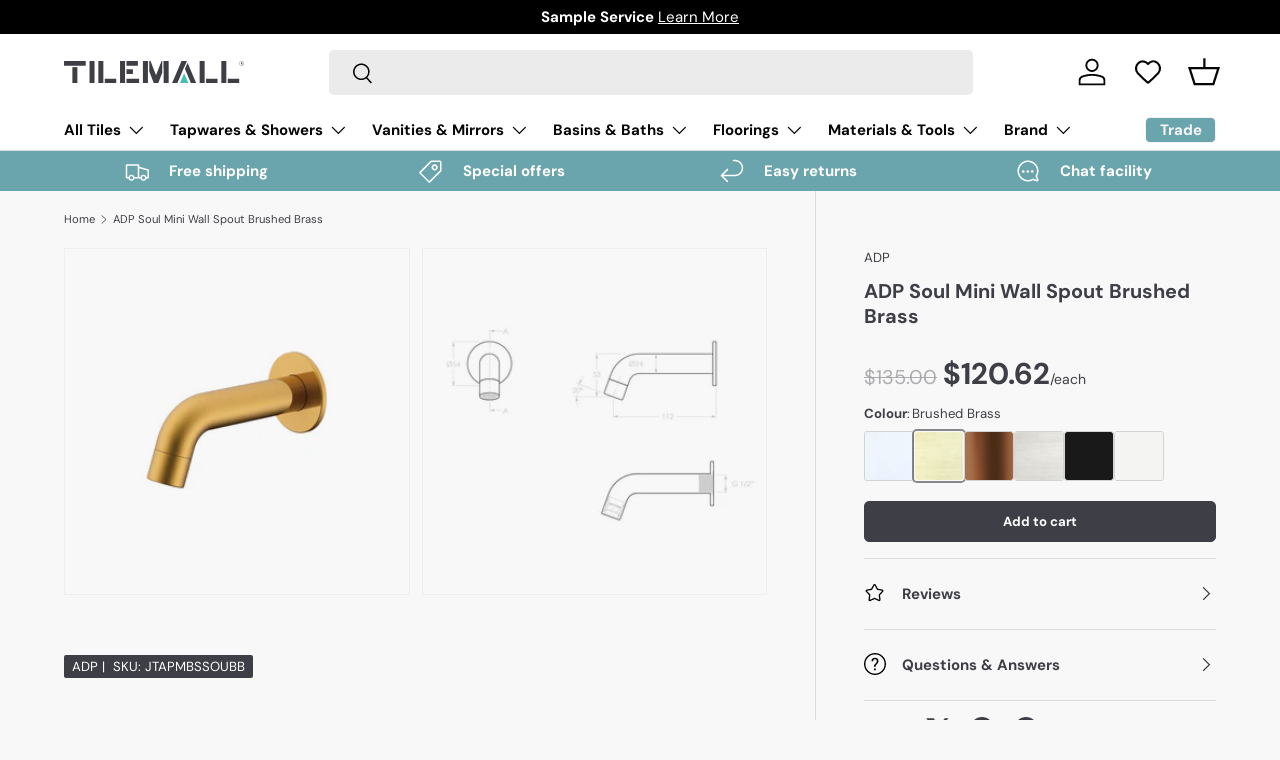

--- FILE ---
content_type: text/css
request_url: https://tilemall.com.au/cdn/shop/t/46/assets/coring-tile-calculator.css?v=146514065245537477651720075131
body_size: 400
content:
.product-info__add-to-cart quantity-input{display:none}.tile-area,.tile-uom,.total-area,.product-price{width:100%}.tile-area-calculator{width:100%!important}.tile-area-calculator tr td{padding:2px 0!important;border:none}.tile-area-calculator tr:nth-child(1) td:nth-child(2){text-align:right}.tile-area-calculator .change-unit-switch{position:relative;display:inline-block;width:42px;height:16px;margin-right:4px}.tile-area-calculator .change-unit-switch input{opacity:0;width:0;height:0}.tile-area-calculator .slider1{position:absolute;cursor:pointer;top:0;left:0;right:0;bottom:0;background-color:rgb(var(--text-color) / .15);-webkit-transition:.4s;transition:.4s}.tile-area-calculator .slider1:before{position:absolute;content:"";height:22px;width:22px;left:-1px;bottom:-3px;background-color:#6aa5ad;-webkit-transition:.4s;transition:.4s}.tile-area-calculator input:checked+.slider1:before{-webkit-transform:translateX(22px);-ms-transform:translateX(22px);transform:translate(22px)}.tile-area-calculator .slider1.round{border-radius:34px}.tile-area-calculator .slider1.round:before{border-radius:50%}.tile-area-calculator tr:nth-child(1) td{padding-top:10px}.tile-area-calculator .switch-ctn{position:relative;display:flex;justify-content:end;align-items:center}.tile-area-calculator .switch-ctn .unit-1{margin-right:4px}.tile-area-calculator #info-icon-1{font-size:16px;position:absolute;top:-10px;right:-10px;cursor:pointer;display:none;opacity:.8}.tile-area-calculator #info-modal-1{width:200%;background:#fff;box-shadow:0 0 13px #0003;padding:10px 15px 10px 20px;z-index:10;position:absolute;top:20px;right:0}.tile-area-calculator #info-modal-1 .close{font-size:20px;float:right;cursor:pointer}.tile-area-calculator #info-modal-1 p{text-align:left;font-size:14px;margin:0;padding:10px 0;float:left}.tile-area-calculator tr:nth-child(2) .qty-area-ctn{position:relative}.tile-area-calculator tr:nth-child(2) .qty-area{width:100%;padding:10px 20px;border:var(--btn-border-width) solid rgb(var(--btn-alt-text-color));border-radius:var(--btn-border-radius, 0)}.tile-area-calculator tr:nth-child(2) .qty-area-ctn .currentUnit{position:absolute;right:20px;top:50%;transform:translateY(-50%)}.tile-area-calculator tr:nth-child(3) .equals-text{opacity:.75;font-size:small}.tile-area-calculator tr:nth-child(3) td:nth-child(2){text-align:right}.tile-area-calculator tr:nth-child(4) .add-extra-checkbox,.tile-area-calculator tr:nth-child(4) .text{vertical-align:middle;cursor:pointer}.tile-area-calculator tr:nth-child(4) td{position:relative}.tile-area-calculator #info-icon-2{font-size:16px;opacity:.8;margin-left:5px;cursor:pointer;vertical-align:middle}.tile-area-calculator #info-modal-2{width:100%;background:#fff;box-shadow:0 0 13px #0003;padding:10px 15px 20px 20px;z-index:10;position:absolute;top:40px;left:0}.tile-area-calculator #info-modal-2 .close{font-size:20px;float:right;cursor:pointer}.tile-area-calculator #info-modal-2 p{text-align:left;font-size:14px;margin:0;float:left}.tile-area-calculator tr:nth-child(5) .text-1{font-size:16px;font-weight:700;margin-bottom:0}.tile-area-calculator tr:nth-child(5) .text-2{font-size:12px;font-weight:400;margin-bottom:0;opacity:.75}.tile-area-calculator tr:nth-child(5) .total-cost{font-size:30px;font-weight:700;margin-bottom:0}.tile-area-calculator tr:nth-child(5) td:nth-child(2){text-align:right}.total-container{margin:20px 0;display:flex;justify-content:space-between;align-items:center}.total-text p{margin-bottom:0}.total-container .total-text .text-1{font-size:x-large;font-weight:700}.total-container .total-text .text-2{font-size:12px;font-weight:400;opacity:.75}.total-container .total-price{font-size:30px;font-weight:700;display:flex;align-items:center}.tile-area-calculator .title{font-weight:600}.tile-area-calculator .room-calculator-entry{display:flex;align-items:center;justify-content:right;cursor:pointer}.tile-area-calculator .room-calculator-entry-title{font-size:xx-small;text-decoration-line:underline}.tile-area-calculator .extra-wastage-title{font-size:small}.js-room-calculator-drawer .text-base{font-size:medium}.js-room-calculator-drawer .unit{padding:16px 0}.js-room-calculator-drawer .unit .unit-title{margin-right:16px}.js-room-calculator-drawer .unit .unit-option{margin-right:12px;display:flex;align-items:center;cursor:pointer}.js-room-calculator-drawer .unit .unit-option input{margin:0 4px 0 0}.js-room-calculator-drawer .unit label{font-size:small}.js-room-calculator-drawer .cal-content-items{border-bottom:.5px solid rgba(var(--text-color)/.15)}.js-room-calculator-drawer .cal-content-item{display:flex;align-items:center;padding:0 0 6px}.js-room-calculator-drawer .cal-content-item-number{width:5%}.js-room-calculator-drawer .cal-content-item-op{width:7%;display:flex;justify-content:center}.js-room-calculator-drawer .cal-content-item-input{width:28%}.js-room-calculator-drawer .cal-content-item-button{width:75%;display:flex;align-items:center;cursor:pointer}.js-room-calculator-drawer .cal-content-item-button span{margin-left:4px}.js-room-calculator-drawer .cal-content-item-input input{width:100%;color:#000;border:1px solid #d8d8d8;height:30px;font-size:12px;text-align:center}.cal-content-item-op__remove{cursor:pointer}.js-room-calculator-drawer .extra-wastage{display:flex;align-items:center;margin:12px 0;cursor:pointer}.js-room-calculator-drawer .extra-wastage span{font-size:small}.js-room-calculator-drawer .use-quantity{margin:12px 0}
/*# sourceMappingURL=/cdn/shop/t/46/assets/coring-tile-calculator.css.map?v=146514065245537477651720075131 */


--- FILE ---
content_type: text/css
request_url: https://tilemall.com.au/cdn/shop/t/46/assets/coring-single-product.css?v=7083147399924439481705739910
body_size: -596
content:
.single-product-price-ctn {
  margin-top: 10px;
  margin-bottom: 10px;
}
.single-product-price-ctn .price_new {
  font-size: 24px;
  font-weight: bold;
  margin-top: 0px;
  margin-bottom: 0px;
}

.single-product-price-ctn .price_old {
  font-size: 18px;
  font-weight: normal;
  opacity: 0.5;
  text-decoration: line-through;
}

.single-product-price-ctn .text {
  font-size: 14px;
  margin-bottom: 0;
  opacity: .75;
}

--- FILE ---
content_type: text/css
request_url: https://tilemall.com.au/cdn/shop/t/46/assets/coring-collection.css?v=116498159605880750431705739904
body_size: -786
content:

.grid .card__info-container .card__title {
  /* min-height: 50px; */
  margin-bottom: 0.4em;
}

--- FILE ---
content_type: text/css
request_url: https://tilemall.com.au/cdn/shop/t/46/assets/product.css?v=10315108754894279761749094821
body_size: 1604
content:
.option-selector{padding:0;border:0}.option-selector:not(:last-child){margin-bottom:2rem}.option-selector .label{margin-bottom:.5em}.option-selector__label-value{font-weight:400}.option-selector__btns{margin-top:-12px}.opt-label{margin-top:12px;margin-inline-end:12px;border:var(--btn-border-width) solid rgba(var(--text-color) / .2);border-radius:var(--btn-border-radius, 0);cursor:pointer}.opt-label--btn{min-width:50px;padding:var(--btn-padding-y, 12px) 16px;background-color:rgba(var(--bg-color));color:rgb(var(--text-color))}.opt-label--btn:hover{background-color:rgba(var(--text-color) / .05)}.opt-btn:focus-visible+.opt-label{outline-offset:3px}.opt-btn:checked+.opt-label--btn{background-color:rgba(var(--bg-color));color:rgb(var(--text-color))}.opt-btn:checked+.opt-label--image:after{border-radius:var(--btn-border-radius, 0);box-shadow:0 0 0 2px rgba(var(--text-color) / .6)}.opt-btn:checked+.opt-label:not(.opt-label--swatch):after,.is-unavailable+.opt-label .opt-label__media:after{content:"";display:block;position:absolute;top:0;left:0;width:100%;height:100%}.opt-btn:checked+.opt-label:not(.opt-label--swatch):after{border-radius:var(--btn-border-radius, 0);box-shadow:0 0 0 2px rgba(var(--text-color) / .6)}.is-unavailable+.opt-label:not(.opt-label--image),.is-unavailable+.opt-label .opt-label__media:after{background:linear-gradient(to bottom left,transparent calc(50% - 1px),rgba(var(--text-color) / .2) calc(50% - 1px),rgba(var(--text-color) / .2) calc(50% + 1px),transparent calc(50% + 1px)) no-repeat}.opt-label__media{width:100%;border-radius:var(--btn-border-radius, 0)}.custom-select__btn[data-swatch]:before,.custom-select__option[data-swatch]:before{content:"";width:20px;height:20px;margin-inline-end:8px;border-radius:50%;background-size:cover}.custom-select [data-swatch=white]:before{border:1px solid #f2f2f2}.opt-label{min-width:64px;transition:opacity .6s,color .6s,border-color .6s;font-weight:700}.option-selector:not(:last-child){margin-bottom:3rem}.opt-label--image{--btn-border-radius: 50%;width:var(--swatch-variant-picker-size, 36px);min-width:0;height:var(--swatch-variant-picker-size, 36px)}.is-unavailable+.opt-label--image img{opacity:.4}.swatch-shape--not-circle{--btn-border-radius: 0}.swatch-shape--natural.swatch--variant-image{height:auto}.opt-label--swatch.swatch-shape--portrait{height:calc(var(--swatch-variant-picker-size, 36px) / .75)}.opt-label:not([data-swatch]):after{content:"";display:block;position:absolute;top:0;left:0;width:100%;height:100%;border-radius:var(--btn-border-radius, 0)}.opt-btn.is-unavailable:checked+.opt-label:not(.opt-label--swatch){border-color:rgba(var(--text-color) / .6)}.opt-btn.is-unavailable:checked+.opt-label:not(.opt-label--swatch):after{box-shadow:none}.opt-label:hover{background-color:transparent}.opt-btn:not(:checked)+.opt-label:not([data-swatch]):hover:after{box-shadow:0 1px 3px rgba(var(--input-text-color) / .4)}.option-selector__btns .is-unavailable+[data-swatch]:before{opacity:.4}.is-unavailable+.opt-label:not([data-swatch]){overflow:hidden}.is-unavailable+.opt-label:not([data-swatch]):before{content:"";position:absolute;top:0;left:0;width:100%;height:100%;background-color:rgba(var(--text-color) / .05)}.option-selector .label{margin-bottom:.8em}:root{--product-details-block-margin: calc(8 * var(--space-unit));--product-details-block-margin-sm: calc(3 * var(--space-unit));--product-info-block-margin: calc(0 * var(--space-unit))}.product-info__block,.product-info__block--sm,.product-details__block{margin:var(--product-info-block-margin) 0}.product-info__block:first-child,.product-info__block--sm:first-child,.product-details__block:first-child{margin-top:0}.product-info__block:last-child,.product-info__block--sm:last-child,.product-details__block:last-child{margin-bottom:0}.product-info__block:empty,.product-info__block--sm:empty,.product-details__block:empty{display:none}.product-info__block--sm{margin:var(--product-details-block-margin-sm) 0}.product-info__block--md{margin:calc(6 * var(--space-unit)) 0}.product-details__block{margin:var(--product-details-block-margin) 0}.product-vendor-sku+.product-info__title{margin-top:-4px}.product-info__title+.product-info__rating,.product-price+variant-label{margin-top:-8px}.product-description{overflow:auto}.product-info__price{font-size:var(--h4-font-size)}.product-info__add-to-cart quantity-input{flex:1 1 35%;margin-inline-end:calc(2 * var(--space-unit))}.product-info__add-button{flex:0 0 100%}quantity-input+.product-info__add-button{flex:1 1 65%;margin-inline-start:calc(2 * var(--space-unit))}.product-info__disclosure{font-size:calc(var(--body-font-size) * .1rem)}.shopify-payment-button__button{margin-top:calc(4 * var(--space-unit));overflow:hidden;border-radius:var(--btn-border-radius, 0)}.shopify-payment-button .shopify-payment-button__button--unbranded{padding:var(--btn-padding-y, 12px) 26px;transition:opacity .6s ease,color .6s ease,background-position .4s ease-out;font-size:.88em;font-weight:700;line-height:1.2em;text-transform:var(--btn-text-transform, none)}.shopify-payment-button .shopify-payment-button__button--unbranded:hover:not([disabled]){background-color:transparent}.shopify-payment-button__button--hidden{display:none}.shopify-payment-button__more-options{color:rgb(var(--text-color))}.product-policies{margin-top:var(--space-unit)}.pickup-icon{flex-shrink:0;margin-inline-end:calc(2 * var(--space-unit))}.product-details .spr-header-title{display:none}.product-details__text{font-size:calc(var(--body-font-size) * var(--fluid-1-25))}.product-inventory__status:before{content:"";display:inline-block;width:9px;height:9px;margin-inline-end:.5em;border-radius:9px;background-color:currentColor}[data-inventory-level=none]{color:rgb(var(--no-stock-text-color))}[data-inventory-level=low]{color:rgb(var(--low-stock-text-color))}[data-inventory-level=very_low]{color:rgb(var(--very-low-stock-text-color))}[data-inventory-level=normal],[data-inventory-level=in_stock]{color:rgb(var(--in-stock-text-color))}[data-inventory-level=backordered]{color:rgb(var(--no-stock-backordered-text-color))}.product-spec{margin:0}.product-spec__item{border-bottom:1px dashed rgba(var(--text-color) / .15)}.product-spec__item:last-child{border:0}.product-spec__value p:last-child{margin-bottom:0}.product-spec__label{flex:0 0 160px;margin-bottom:0;white-space:nowrap}@media (max-width: 768.98px){.product-info.media-with-text__text{padding-top:0}}@media (min-width: 769px){:root{--product-details-block-margin: calc(12 * var(--space-unit));--product-info-block-margin: calc(0 * var(--space-unit))}.product-details .disclosure>summary{padding-top:calc(5 * var(--space-unit));padding-bottom:calc(5 * var(--space-unit))}.product-details .disclosure__content{padding-bottom:calc(5 * var(--space-unit))}.product-spec__label{flex:0 0 160px;margin-bottom:0}.product-spec__label--right{flex-basis:50%}}@media (min-width: 1024px){.product-info__add-to-cart quantity-input{flex-basis:150px}.product-details .disclosure>summary{padding-top:calc(8 * var(--space-unit));padding-bottom:calc(8 * var(--space-unit))}.product-details .disclosure__content{padding-bottom:calc(8 * var(--space-unit))}}.button__without-margin{margin-inline-start:0!important;margin-inline-end:0!important}.product-vendor-sku{display:inline-block;border-radius:2px;color:#495d63}.product-vendor__subdued,.product-sku__subdued{opacity:.75}.product-title__normal{font-weight:500!important}.price_money{font-size:30px;font-weight:700}.price-separator{font-weight:lighter}.price_unit{font-size:14px;font-weight:400}.price__secondary{font-weight:400!important}.box-price{color:rgb(var(--text-color) / .8);font-size:var(--h5-font-size)!important}.box-price-unit{color:rgb(var(--text-color) / .8)}.wishlist-button-wrapper{display:flex;justify-content:center}.product-detail-vendor-sku{display:inline-block;border-radius:2px;padding:2px 8px;background:rgb(var(--btn-bg-color));color:rgb(var(--btn-text-color))}.product-detail-vendor-sku a{color:rgb(var(--btn-text-color))}.dfwidget-host{background-color:rgba(var(--bg-color))}.dfwidget-card{background-color:rgba(var(--bg-color))!important;border-width:0!important}.product-info__get-a-sample{padding:var(--btn-padding-y, 12px) 0 0 0}.trustpilot-entry-container{border-top:var(--btn-border-width) solid rgba(var(--text-color)/.15);border-bottom:var(--btn-border-width) solid rgba(var(--text-color)/.15);color:rgb(var(--btn-alt-text-color))}.trustpilot-entry-item{padding:calc(6 * var(--space-unit)) 0;display:flex;justify-content:space-between;align-items:center;cursor:pointer}.trustpilot-entry-container .trustpilot-entry-item:first-child{border-bottom:var(--btn-border-width) solid rgba(var(--text-color)/.15)}.trustpilot-entry-title{font-size:1.125em!important;font-weight:700}.wishlist-btn{display:block;text-align:center;cursor:pointer;height:20px}.custom-notify-me-btn{display:flex;justify-content:center}.custom-notify-me-btn .custom-notify-me-icon{margin-right:8px;display:flex;align-items:center}.trustpilot-widget-container{position:relative}.trustpilot-widget-container .trustpilot-overlay{position:absolute;top:0;left:0;width:100%;height:100%;background-color:transparent;z-index:20;cursor:pointer}.tcustomizer__image--active{box-shadow:inset 0 0 0 1px var(--tcustomizer-active-border-color)!important}.tcustomizer__image--small{width:48px!important;height:48px!important}.tcustomizer-field__heading span{color:rgb(var(--text-color));font-size:.88em;margin-bottom:.8em}.tcustomizer-field__heading span:first-child{font-weight:700}.tcustomizer-tooltip .tooltip-text{color:#fff!important}.tcustomizer-field{margin-bottom:2rem!important}variant-picker label[data-swatch],.filter__label[data-swatch]:before{width:48px!important;height:48px!important}variant-picker .opt-label--btn{padding:8px 12px!important}variant-picker .opt-label{border-radius:3px!important}variant-picker .opt-btn:checked+.opt-label:not(.opt-label--swatch):after{border-radius:3px!important}variant-picker label[data-swatch],.filter__label[data-swatch]:before{border-radius:50%!important}variant-picker .option-selector{margin-bottom:2rem!important}.product-series{font-size:.88em}.product-info__add-button.button__without-margin .swym-button-bar{display:none}.custom-notify-me-icon{pointer-events:none!important}.gpo-form__group>div{display:flex;flex-wrap:wrap}.gpo-app .gpo-swatches{margin-right:8px!important;margin-bottom:8px!important}.gpo-swatches__more{justify-content:center;align-items:center;cursor:pointer;margin-right:8px;margin-bottom:8px;position:relative;width:54px!important;height:54px!important;border:1px solid #d3d3d4;border-radius:2px;font-size:14px}.price-per-item--uom{font-size:.8em}.b2b-cart-price .price{display:flex!important;align-items:baseline;justify-content:end}
/*# sourceMappingURL=/cdn/shop/t/46/assets/product.css.map?v=10315108754894279761749094821 */


--- FILE ---
content_type: text/css
request_url: https://tilemall.com.au/cdn/shop/t/46/assets/volume-price.css?v=10531722876173621551720075136
body_size: -567
content:
.volume-price-label {
  font-size: 1.2rem;
  letter-spacing: 0.07rem;
  line-height: 2;
}
.volume-price-label .help-icon {
  cursor: pointer;
  position: relative;
  vertical-align: middle;
  line-height: 1;
}
.volume-price-table {
  font-size: 12px;
}
.volume-price-table th,
.volume-price-table td {
  padding: 6px 10px !important;
  border: none;
}


--- FILE ---
content_type: text/css
request_url: https://tilemall.com.au/cdn/shop/t/46/assets/hobspot-form.css?v=79377775140587760701712492967
body_size: -340
content:
.hubspot-form-container{padding:30px 20px 15px}.hubspot-signup-form{background-color:#faf6ef;width:100%}.hubspot-form-body{max-width:1210px;margin:0 auto;display:flex;align-items:center;justify-content:space-between}.hubspot-signup-form .left{width:48%;margin-right:40px}.hubspot-signup-form .title{color:rgb(var(--heading-color))}.hubspot-signup-form .content{width:48%}.hubspot-signup-form .input-wrapper{margin-right:calc(2 * var(--space-unit))}.hubspot-signup-form .input{padding-top:var(--input-padding-y, 12px);padding-bottom:var(--input-padding-y, 12px)}@media screen and (max-width: 990px){.hubspot-signup-form .left{margin-right:0;width:100%;text-align:center}.hubspot-signup-form .hubspot-form-body{flex-direction:column}.hubspot-signup-form .title{width:100%;font-size:20px;line-height:24px;margin:0}.hubspot-signup-form .content{margin-top:6px;width:100%!important}.hubspot-form-body,.hs-form-body{flex-direction:column}.hubspot-signup-form .input-wrapper{margin-right:0;margin-bottom:calc(2 * var(--space-unit));width:100%}.hubspot-popup{padding:0!important}.hubspot-signup-form .submit-success{text-align:center}.hubspot-signup-form .submit-btn{width:100%}}
/*# sourceMappingURL=/cdn/shop/t/46/assets/hobspot-form.css.map?v=79377775140587760701712492967 */


--- FILE ---
content_type: text/css
request_url: https://tilemall.com.au/cdn/shop/t/46/assets/swatches.css?v=49727614659873284741749108675
body_size: 772
content:
[data-swatch]:before{background-color:rgba(var(--text-color) / .08)}[data-swatch="solid surface cloudy carrara-20mm"]:before{background-image:url(//tilemall.com.au/cdn/shop/files/Surface_Cloudy_Carrara_250x250.jpg?v=10543178407447552575)}[data-swatch="solid surface carrara"]:before{background-image:url(//tilemall.com.au/cdn/shop/files/Surface_Cloudy_Carrara_250x250.jpg?v=10543178407447552575)}[data-swatch="quartz stone pure white-20mm"]:before{background-image:url(//tilemall.com.au/cdn/shop/files/Pure_White_250x250.jpg?v=45960561534797522)}[data-swatch="solid surface matte white"]:before{background-image:url(//tilemall.com.au/cdn/shop/files/Pure_White_250x250.jpg?v=45960561534797522)}[data-swatch="natural carrara white marble-18mm"]:before{background-image:url(//tilemall.com.au/cdn/shop/files/Natural_Carrara_White_250x250.jpg?v=11502271669892305590)}[data-swatch=""]:before{background-image:url(//tilemall.com.au/cdn/shopifycloud/shopify/assets/no-image-2048-5e88c1b20e087fb7bbe9a3771824e743c244f437e4f8ba93bbf7b11b53f7824c_250x250.gif)}[data-swatch="satin white"]:before{background-image:url(//tilemall.com.au/cdn/shop/files/Satin_White_250x250.jpg?v=6150893875757709774)}[data-swatch=""]:before{background-image:url(//tilemall.com.au/cdn/shopifycloud/shopify/assets/no-image-2048-5e88c1b20e087fb7bbe9a3771824e743c244f437e4f8ba93bbf7b11b53f7824c_250x250.gif)}[data-swatch="natural oak"]:before{background-image:url(//tilemall.com.au/cdn/shop/files/Natural_Oak_250x250.jpg?v=8260289854435665054)}[data-swatch=""]:before{background-image:url(//tilemall.com.au/cdn/shopifycloud/shopify/assets/no-image-2048-5e88c1b20e087fb7bbe9a3771824e743c244f437e4f8ba93bbf7b11b53f7824c_250x250.gif)}[data-swatch="black oak"]:before{background-image:url(//tilemall.com.au/cdn/shop/files/Black_Oak_250x250.jpg?v=9516317819142078608)}[data-swatch=""]:before{background-image:url(//tilemall.com.au/cdn/shopifycloud/shopify/assets/no-image-2048-5e88c1b20e087fb7bbe9a3771824e743c244f437e4f8ba93bbf7b11b53f7824c_250x250.gif)}[data-swatch="brushed gold"]:before{background-image:url(//tilemall.com.au/cdn/shop/files/Nero_Brushed_Yellow_Gold_250x250.jpg?v=8992913796339762498)}[data-swatch=""]:before{background-image:url(//tilemall.com.au/cdn/shopifycloud/shopify/assets/no-image-2048-5e88c1b20e087fb7bbe9a3771824e743c244f437e4f8ba93bbf7b11b53f7824c_250x250.gif)}[data-swatch="brushed nickel"]:before{background-image:url(//tilemall.com.au/cdn/shop/files/Nero_Brushed_Nickel_250x250.jpg?v=11678250216799751431)}[data-swatch=""]:before{background-image:url(//tilemall.com.au/cdn/shopifycloud/shopify/assets/no-image-2048-5e88c1b20e087fb7bbe9a3771824e743c244f437e4f8ba93bbf7b11b53f7824c_250x250.gif)}[data-swatch=chrome]:before{background-image:url(//tilemall.com.au/cdn/shop/files/Nero_Chrome_250x250.jpg?v=9760956075069648615)}[data-swatch=""]:before{background-image:url(//tilemall.com.au/cdn/shopifycloud/shopify/assets/no-image-2048-5e88c1b20e087fb7bbe9a3771824e743c244f437e4f8ba93bbf7b11b53f7824c_250x250.gif)}[data-swatch="gun metal"]:before{background-image:url(//tilemall.com.au/cdn/shop/files/Nero_Gun_Metal_250x250.jpg?v=4034258289368779517)}[data-swatch=""]:before{background-image:url(//tilemall.com.au/cdn/shopifycloud/shopify/assets/no-image-2048-5e88c1b20e087fb7bbe9a3771824e743c244f437e4f8ba93bbf7b11b53f7824c_250x250.gif)}[data-swatch="matte black"]:before{background-image:url(//tilemall.com.au/cdn/shop/files/Nero_Matte_Black_250x250.jpg?v=6341849087768414875)}[data-swatch=""]:before{background-image:url(//tilemall.com.au/cdn/shopifycloud/shopify/assets/no-image-2048-5e88c1b20e087fb7bbe9a3771824e743c244f437e4f8ba93bbf7b11b53f7824c_250x250.gif)}[data-swatch="aged brass"]:before{background-image:url(//tilemall.com.au/cdn/shop/files/Nero_Aged_Brass_250x250.jpg?v=6389621457599378386)}[data-swatch=""]:before{background-image:url(//tilemall.com.au/cdn/shopifycloud/shopify/assets/no-image-2048-5e88c1b20e087fb7bbe9a3771824e743c244f437e4f8ba93bbf7b11b53f7824c_250x250.gif)}[data-swatch=black]:before{background-image:url(//tilemall.com.au/cdn/shop/files/Nero_Matte_Black_250x250.jpg?v=6341849087768414875)}[data-swatch=""]:before{background-image:url(//tilemall.com.au/cdn/shopifycloud/shopify/assets/no-image-2048-5e88c1b20e087fb7bbe9a3771824e743c244f437e4f8ba93bbf7b11b53f7824c_250x250.gif)}[data-swatch="brushed yellow gold"]:before{background-image:url(//tilemall.com.au/cdn/shop/files/Nero_Brushed_Yellow_Gold_250x250.jpg?v=8992913796339762498)}[data-swatch=""]:before{background-image:url(//tilemall.com.au/cdn/shopifycloud/shopify/assets/no-image-2048-5e88c1b20e087fb7bbe9a3771824e743c244f437e4f8ba93bbf7b11b53f7824c_250x250.gif)}[data-swatch="brushed bronze"]:before{background-image:url(//tilemall.com.au/cdn/shop/files/Nero_Brushed_Bronze_250x250.jpg?v=2016760700722163908)}[data-swatch=""]:before{background-image:url(//tilemall.com.au/cdn/shopifycloud/shopify/assets/no-image-2048-5e88c1b20e087fb7bbe9a3771824e743c244f437e4f8ba93bbf7b11b53f7824c_250x250.gif)}[data-swatch=graphite]:before{background-image:url(//tilemall.com.au/cdn/shop/files/Nero_Graphite_250x250.jpg?v=16645679185050690358)}[data-swatch=""]:before{background-image:url(//tilemall.com.au/cdn/shopifycloud/shopify/assets/no-image-2048-5e88c1b20e087fb7bbe9a3771824e743c244f437e4f8ba93bbf7b11b53f7824c_250x250.gif)}[data-swatch=white]:before{background-image:url(//tilemall.com.au/cdn/shop/files/Nero_Matte_White_250x250.jpg?v=17793236481898047354)}[data-swatch=pink]:before{background-image:url(//tilemall.com.au/cdn/shop/files/Pink_250x250.jpg?v=11304767438893056827)}[data-swatch=blue]:before{background-image:url(//tilemall.com.au/cdn/shop/files/Blue_250x250.jpg?v=9875030600950821810)}[data-swatch=beige]:before{background-image:url(//tilemall.com.au/cdn/shop/files/Beige_250x250.jpg?v=13874493941803812319)}[data-swatch=green]:before{background-image:url(//tilemall.com.au/cdn/shop/files/Green_250x250.jpg?v=10303681032761706983)}[data-swatch=mix]:before{background-image:url(//tilemall.com.au/cdn/shop/files/Mix_250x250.jpg?v=15659247392976993470)}[data-swatch=grey]:before{background-image:url(//tilemall.com.au/cdn/shop/files/Grey_250x250.jpg?v=1705128122804068534)}[data-swatch=brown]:before{background-image:url(//tilemall.com.au/cdn/shop/files/Brown_250x250.jpg?v=17033570078742217119)}[data-swatch=yellow]:before{background-image:url(//tilemall.com.au/cdn/shop/files/Yellow_250x250.jpg?v=2828015608706047278)}[data-swatch="stainless steel"]:before{background-image:url(//tilemall.com.au/cdn/shop/files/Stainless_Steel_250x250.jpg?v=14648485188596625746)}[data-swatch="woodland oak"]:before{background-image:url(//tilemall.com.au/cdn/shop/files/Woodland_Oak_250x250.jpg?v=13951979624625126000)}[data-swatch="powder blue"]:before{background-image:url(//tilemall.com.au/cdn/shop/files/Powder_Blue_250x250.jpg?v=7903287868344000560)}[data-swatch=custard]:before{background-image:url(//tilemall.com.au/cdn/shop/files/Custard_250x250.jpg?v=551040059697438065)}[data-swatch="pastel peach"]:before{background-image:url(//tilemall.com.au/cdn/shop/files/Pastel_Peach_250x250.jpg?v=5572306370544025300)}[data-swatch=charcoal]:before{background-image:url(//tilemall.com.au/cdn/shop/files/Charcoal_250x250.jpg?v=10359877156179657364)}[data-swatch="mid tone grey"]:before{background-image:url(//tilemall.com.au/cdn/shop/files/Mid_Tone_Grey_250x250.jpg?v=13277799962818682546)}[data-swatch=teal]:before{background-image:url(//tilemall.com.au/cdn/shop/files/Teal_250x250.jpg?v=17264026393048296449)}[data-swatch=sand]:before{background-image:url(//tilemall.com.au/cdn/shop/files/Sand_250x250.jpg?v=4416630246025182359)}[data-swatch="copan blue"]:before{background-image:url(//tilemall.com.au/cdn/shop/files/Copan_Blue_250x250.jpg?v=9807944429501834699)}[data-swatch=clay]:before{background-image:url(//tilemall.com.au/cdn/shop/files/Clay_250x250.jpg?v=11826069036958831507)}[data-swatch="blush pink"]:before{background-image:url(//tilemall.com.au/cdn/shop/files/Blush_Pink_250x250.jpg?v=14880863967001131186)}[data-swatch=mint]:before{background-image:url(//tilemall.com.au/cdn/shop/files/Mint_250x250.jpg?v=10620297521417546420)}[data-swatch="sky grey"]:before{background-image:url(//tilemall.com.au/cdn/shop/files/Sky_Grey_250x250.jpg?v=3607974402088741548)}[data-swatch=ivory]:before{background-image:url(//tilemall.com.au/cdn/shop/files/Ivory_250x250.jpg?v=6105256696891890054)}[data-swatch=musk]:before{background-image:url(//tilemall.com.au/cdn/shop/files/Musk_250x250.jpg?v=16599867346166975873)}[data-swatch=lilac]:before{background-image:url(//tilemall.com.au/cdn/shop/files/Lilac_250x250.jpg?v=11019623962386548236)}[data-swatch=cloud]:before{background-image:url(//tilemall.com.au/cdn/shop/files/Cloud_250x250.jpg?v=2008061533464210957)}[data-swatch=rowboat]:before{background-image:url(//tilemall.com.au/cdn/shop/files/Rowboat_250x250.jpg?v=17445491327016340994)}[data-swatch=nood]:before{background-image:url(//tilemall.com.au/cdn/shop/files/Nood_250x250.jpg?v=18294999935615901124)}[data-swatch=mushroom]:before{background-image:url(//tilemall.com.au/cdn/shop/files/Mushroom_250x250.jpg?v=15618120062786911941)}[data-swatch=olive]:before{background-image:url(//tilemall.com.au/cdn/shop/files/Olive_250x250.jpg?v=13876606521666481616)}[data-swatch="morning mist"]:before{background-image:url(//tilemall.com.au/cdn/shop/files/Morning_Mist_250x250.jpg?v=15042440806686404887)}[data-swatch="natural carrara white marble"]:before{background-image:url(//tilemall.com.au/cdn/shop/files/Natural_Carrara_White_250x250.jpg?v=11502271669892305590)}[data-swatch="pure white"]:before{background-image:url(//tilemall.com.au/cdn/shop/files/Pure_White_250x250.jpg?v=45960561534797522)}[data-swatch="quartz aterra"]:before{background-image:url(//tilemall.com.au/cdn/shop/files/Quartz_Aterra_250x250.jpg?v=12656500975296969142)}[data-swatch="alpha top"]:before{background-image:url(//tilemall.com.au/cdn/shop/files/Alpha_250x250.jpg?v=13482581032549393311)}[data-swatch="regal top"]:before{background-image:url(//tilemall.com.au/cdn/shop/files/Regal_250x250.jpg?v=6003592506322164764)}[data-swatch="haven top"]:before{background-image:url(//tilemall.com.au/cdn/shop/files/Haven_250x250.jpg?v=715763307744060802)}[data-swatch="stadium top"]:before{background-image:url(//tilemall.com.au/cdn/shop/files/Stadium_250x250.jpg?v=12076032528104961923)}[data-swatch="cato curved flat stone top"]:before{background-image:url(//tilemall.com.au/cdn/shop/files/Cato_250x250.jpg?v=4816203659666952951)}[data-swatch="alpine curved flat stone top"]:before{background-image:url(//tilemall.com.au/cdn/shop/files/Alpine_250x250.jpg?v=13611066370145408940)}[data-swatch="palis curved flat stone top"]:before{background-image:url(//tilemall.com.au/cdn/shop/files/Palis_250x250.jpg?v=17281677689250907651)}[data-swatch="pure curved flat stone top"]:before{background-image:url(//tilemall.com.au/cdn/shop/files/Pure_250x250.jpg?v=17888495966982514976)}[data-swatch="snow curved flat stone top"]:before{background-image:url(//tilemall.com.au/cdn/shop/files/Snow_250x250.jpg?v=11139250704248329294)}
/*# sourceMappingURL=/cdn/shop/t/46/assets/swatches.css.map?v=49727614659873284741749108675 */


--- FILE ---
content_type: text/css
request_url: https://tilemall.com.au/cdn/shop/t/46/assets/cart-items.css?v=11464773867445001691705931351
body_size: 864
content:
.free-shipping__notice{margin-bottom:0}.free-shipping-container{margin:calc(6 * var(--space-unit) * -1) 0;padding:calc(8 * var(--space-unit))}.free-shipping-container.color-scheme{--btn-bg-color: var(--heading-color);margin-bottom:calc(6 * var(--space-unit));padding:calc(6 * var(--space-unit)) calc(8 * var(--space-unit))}cart-drawer .free-shipping-container{margin:calc(var(--gutter) * -1) calc(var(--gutter) * -1) 0}.cart .free-shipping-container:not(.color-scheme){margin:0 0 calc(12 * var(--space-unit));padding:0}.free-shipping-notice__bar{height:8px;border-radius:var(--btn-border-radius);background-color:rgba(var(--text-color) / .2)}.free-shipping-notice__bar:after{content:"";display:block;width:var(--progress);height:100%;transition:width .3s ease-out;border-radius:var(--btn-border-radius);background-color:rgb(var(--btn-bg-color))}cart-items{position:relative}.cart-items tr{border-bottom:1px solid rgba(var(--text-color) / .15)}.cart-items td{border:0;vertical-align:top}.cart-item{grid-template-columns:64px auto;padding:2.4rem 0;transition:opacity .4s}.pointer-events-none .cart-item{opacity:.3}.cart-item:first-child{padding-top:0}.cart-item .price__current{font-size:1em}.cart-item .price__was{font-size:.8em}.cart-item .backorder{margin-top:calc(3 * var(--space-unit));font-size:.88em}.cart-item__image{grid-column:1/2;grid-row:1/4;padding:0}.cart-item__image img{width:100%;height:auto;max-height:200px;object-fit:contain}.cart-item__info{padding-top:calc(2 * var(--space-unit))}.cart-item__details,.cart-item__qty,.cart-item__total{grid-column:2/3;padding:0}.drawer--cart .cart-item__qty{--input-bg-color: var(--drawer-bg-color);--input-text-color: var(--drawer-text-color)}.cart-item__qty quantity-input{margin-inline-end:calc(2 * var(--space-unit))}.cart-item__qty .qty-input--combined .qty-input__btn,.cart-item__qty .qty-input__input{height:calc(14px + 2rem)}.cart-item__total{padding-top:calc(4 * var(--space-unit))}.cart-item__loader{position:absolute;z-index:1;top:50%;left:50%;margin-top:-20px}.cart-item__loader.is-loading{width:20px;margin-inline-start:calc(6 * var(--space-unit))}.cart-item__remove{transition:color .3s}.cart-item__remove path{transform-origin:50% 55%;transition:transform .2s}.cart-item__remove:hover{color:rgb(var(--link-color-og))}.cart-item__remove:hover path:nth-child(2){transform:scaleX(-1)}[data-empty=true]+.cart__shipping-calculator{display:none}.dynamic-cart-btns [data-shopify-buttoncontainer]{justify-content:center;margin-right:0!important;margin-left:0!important}.dynamic-cart-btns [data-shopify-buttoncontainer]>li{flex:0 0 100%!important}.dynamic-cart-btns [data-shopify-buttoncontainer] [role=button]{border-radius:var(--btn-border-radius, 0)!important}.cart-recommendations .price__current{font-size:1em}.cart-recommendations .price__was{font-size:.8em}.cart-recommendations .slider-nav{right:0}@media (min-width: 750px){.dynamic-cart-btns>.dynamic-checkout__content>div{margin-top:calc(2 * var(--space-unit))}}@media (min-width: 768px){.cart-item{grid-template-columns:112px auto auto}.cart-item__details,.cart-item__qty{grid-column:2/3}.cart-item__total{grid-column:3/4;grid-row:1/4;padding-top:0;text-align:end}.cart-item__total .price__current{padding-inline-end:0}.cart-item__qty{grid-row:3/4;margin-top:0}cart-drawer .free-shipping-container{margin:calc(8 * var(--space-unit) * -1) calc(8 * var(--space-unit) * -1) 0}}.cart-menu-container{position:sticky;z-index:4;top:0}.cart-menu-container:after{content:none}.cart-tablist{background-color:#ebebec}.cart-menu{width:50%;padding-top:2rem;padding-bottom:2rem;margin-inline-end:0}.cart-menu[aria-selected=true]{background-color:#fff;border-radius:(--drawer-border-radius) 0 0 var(--drawer-border-radius)}.cart-btn-close{position:absolute;right:12px;top:18px}.sample-title{font-size:calc(var(--body-font-size) * .1rem);font-weight:400}.sample-description{font-size:small;color:rgba(var(--text-color) / .8)}.samples{overflow-y:auto}.samples .cart-sample-item,.sample-item-gap{margin-bottom:12px}.samples .cart-sample-item__title{display:-webkit-box;-webkit-box-orient:vertical;-webkit-line-clamp:3;overflow:hidden;text-overflow:ellipsis}.samples .sample-item{height:128px;border:1px solid #b1b2b5;display:flex;align-items:center;padding:8px}.samples .sample-item__image{width:112px;height:112px;margin-right:8px}.samples .sample-item__body{flex:1;align-items:flex-start;padding:0 10px;height:112px;display:flex;flex-direction:column;justify-content:space-between}.sample-slot-empty{border-style:dashed!important;display:flex;align-items:center;justify-content:center;font-size:32px;cursor:pointer}.cart-loading{position:absolute;top:0;bottom:0;left:0;right:0;opacity:.5;z-index:9999;background:#fff}.cart-sample-loading{opacity:.5;z-index:9999;background:#fff}.cart-title{font-size:18px}.cart-description{font-weight:400;font-size:14px;color:#616a75}.cart-sample-empty-head{border-bottom:1px solid rgba(var(--text-color) / .15);padding:16px 0}.cart-sample-empty-body{padding:16px 0;color:#616a75;line-height:2}.cart-sample-empty-body a{cursor:pointer;color:#005bdb;font-weight:600}#free-shipping-notice .icon-info{cursor:pointer}#free-shipping-help-icon{display:inline-flex;align-items:center}@media (max-width: 768.98px){.free-shipping-container.color-scheme{margin:calc(var(--gutter) * -1) calc(var(--gutter) * -1) 0;margin-bottom:var(--gutter)}}
/*# sourceMappingURL=/cdn/shop/t/46/assets/cart-items.css.map?v=11464773867445001691705931351 */


--- FILE ---
content_type: text/javascript
request_url: https://tilemall.com.au/cdn/shop/t/46/assets/product-extra.js?v=106407048290058556941749095737
body_size: -791
content:
//# sourceMappingURL=/cdn/shop/t/46/assets/product-extra.js.map?v=106407048290058556941749095737


--- FILE ---
content_type: text/javascript
request_url: https://tilemall.com.au/cdn/shop/t/46/assets/cart-tabs.js?v=143774267692875426901705739908
body_size: 441
content:
if(!customElements.get("cart-tabs")){class CartTabs extends HTMLElement{constructor(){super(),this.tabList=this.querySelector('[role="tablist"]'),this.activeTab=this.tabList.querySelector('[aria-selected="true"]'),this.isVerticalTablist=this.tabList.getAttribute("aria-orientation")==="vertical",this.tabs=this.querySelectorAll('[role="tab"]'),this.panels=this.querySelectorAll('[role="tabpanel"]'),this.loading=this.querySelector(".cart-loading"),this.cartDrawer=this.closest("cart-drawer"),this.activeTab||(this.activeTab=this.tabs[0],this.activateTab(this.activeTab)),this.addListeners()}addListeners(){this.tabList.addEventListener("click",this.handleClick.bind(this))}handleClick(evt){!evt.target.matches('[role="tab"]')||evt.target===this.activeTab||(this.activateTab(evt.target),this.switchCart(evt.target.id))}async switchCart(tabId){try{this.loading.hidden=!1,await this.clearCurrentCart();const requestData={};let sections="cart-icon-bubble";if(this.cartDrawer&&(sections+=`,${this.cartDrawer.closest(".shopify-section").id.replace("shopify-section-","")}`),requestData.sections_url=window.location.pathname,requestData.sections=sections,tabId=="tab-samples-basket"){const cartSampleStr=localStorage.getItem("cart-sample");if(cartSampleStr){const cartSample=JSON.parse(cartSampleStr);cartSample?.items?.length>0&&(requestData.items=cartSample.items.map(_item=>({id:_item.id,quantity:_item.quantity}))),cartSample?.note&&(requestData.note=cartSample.note)}requestData.attributes={"Product type":"Sample"},localStorage.setItem("cart-type","sample")}else{const cartMyStr=localStorage.getItem("cart-my");if(cartMyStr){const cartMy=JSON.parse(cartMyStr);cartMy?.items?.length>0&&(requestData.items=cartMy.items.map(_item=>({id:_item.id,quantity:_item.quantity}))),cartMy?.note&&(requestData.note=cartMy.note)}requestData.attributes={"Product type":"Standard product"},localStorage.setItem("cart-type","my")}const response=await fetch(requestData?.items?.length>0?theme.routes.cartAdd:theme.routes.cartUpdate,{method:"POST",headers:{"Content-Type":"application/json",Accept:"application/javascript","X-Requested-With":"XMLHttpRequest"},body:JSON.stringify(requestData)});if(!response.ok)throw new Error(response.status);const data=await response.json();if(theme.settings.afterAtc==="page")setTimeout(()=>{window.location.href=theme.routes.cart},300);else{const quickAddDrawer=this.closest("quick-add-drawer");if(quickAddDrawer&&quickAddDrawer.addedToCart(),this.cartDrawer)this.cartDrawer.renderContents(data,!quickAddDrawer&&theme.settings.afterAtc==="drawer");else if(window.location.pathname===theme.routes.cart){const cartItems=document.querySelector("cart-items");cartItems&&cartItems.refreshCart()}}}catch(error){console.error(error)}finally{this.loading.hidden=!0}}async clearCurrentCart(){console.log("Clear cart");const fetchRequestOpts={method:"POST",headers:{Accept:"application/javascript","X-Requested-With":"XMLHttpRequest"}};try{const clearCartResponse=await fetch(`${theme.routes.cartClear}.js`,fetchRequestOpts);if(!clearCartResponse.ok)throw new Error(clearCartResponse.status);const clearCartData=await clearCartResponse.json();console.log("Clear cart response:"),console.log(clearCartData)}catch(error){console.error(error)}}activateTab(tab){this.deactivateActiveTab(),CartTabs.setTabState(tab,!0),tab.removeAttribute("tabindex"),this.activeTab=tab,document.activeElement.matches(".tablist__tab")&&tab.focus()}deactivateActiveTab(){CartTabs.setTabState(this.activeTab,!1),this.activeTab.setAttribute("tabindex","-1"),this.activeTab=null}static setTabState(tab,active){tab.setAttribute("aria-selected",active);const panelId=tab.getAttribute("aria-controls");document.getElementById(panelId).hidden=!active}}customElements.define("cart-tabs",CartTabs)}
//# sourceMappingURL=/cdn/shop/t/46/assets/cart-tabs.js.map?v=143774267692875426901705739908


--- FILE ---
content_type: text/javascript
request_url: https://tilemall.com.au/cdn/shop/t/46/assets/postal-code-selector.js?v=149360579907182689601705739904
body_size: 24
content:
if(!customElements.get("postal-code-selector")){class PostalCodeSelector extends HTMLElement{constructor(){super(),this.init()}init(){this.inputEl=this.querySelector(".js-zip-input"),this.suburbContainer=this.querySelector(".suburbs"),this.suburbSelected=this.querySelector(".post-code-selected-suburb"),this.notFoundEl=this.querySelector(".suburb-not-found"),this.loadingEl=this.querySelector(".suburb-loading"),this.suburbItems=this.querySelector(".suburbs ul"),this.btnCalculate=this.querySelector(".btn-calculate"),this.suburbEl=this.querySelector(".js-suburb-input"),this.stateEl=this.querySelector(".js-state-input"),this.debounceQuery=this.debounce(this.querySuburbs,600),this.inputEl.addEventListener("input",this.handleInput.bind(this)),this.inputEl.addEventListener("focus",this.handleFocus.bind(this)),this.suburbContainer.addEventListener("click",this.handleSelect.bind(this))}handleInput(e){this.btnCalculate.setAttribute("disabled",!0),this.loadingEl.classList.remove("hidden"),this.notFoundEl.classList.add("hidden"),this.suburbItems.classList.add("hidden"),this.debounceQuery(e.srcElement.value).then(res=>{console.log(res.suburbs),this.buildOptions(res.suburbs??[])}).finally(()=>{this.loadingEl.classList.add("hidden")})}handleFocus(){this.suburbContainer.classList.remove("hidden")}handleSelect(e){const suburb=e.target.dataset.suburb,state=e.target.dataset.state;this.suburbEl.value=suburb,this.stateEl.value=state,this.suburbContainer.classList.add("hidden"),this.suburbSelected.innerText=`${suburb}, ${state}`,this.suburbSelected.classList.remove("hidden"),this.btnCalculate.removeAttribute("disabled")}buildOptions(data){this.suburbItems.innerHTML="",data.forEach(item=>{const li=document.createElement("li");return li.innerText=`${item.Suburb}, ${item.State}`,li.dataset.suburb=item.Suburb,li.dataset.state=item.State,this.suburbItems.appendChild(li)}),this.suburbItems.classList.remove("hidden"),data.length==0?this.notFoundEl.classList.remove("hidden"):this.notFoundEl.classList.add("hidden")}async querySuburbs(postCode){return await(await fetch(`/apps/tilemall/suburbs?post_code=${postCode}`)).json()}debounce(fn,timeout=300){let timer;return(...args)=>(clearTimeout(timer),new Promise(resolve=>{new Promise(resolve2=>{timer=setTimeout(resolve2,timeout)}).then(async()=>{resolve(await fn(...args))})}))}}customElements.define("postal-code-selector",PostalCodeSelector)}
//# sourceMappingURL=/cdn/shop/t/46/assets/postal-code-selector.js.map?v=149360579907182689601705739904


--- FILE ---
content_type: text/javascript
request_url: https://tilemall.com.au/cdn/shop/t/46/assets/trustpilot.js?v=20879209722269631971706194252
body_size: 74
content:
(function(){const reviewDrawer=document.querySelector(".js-trustpilot-content-drawer"),reviewDrawerHeader=reviewDrawer.querySelector(".drawer__header"),reviewDrawerContent=reviewDrawer.querySelector(".drawer__content"),reviewContentStyles=window.getComputedStyle(reviewDrawerContent),reviewIframeHeight=reviewDrawer.offsetHeight-reviewDrawerHeader.offsetHeight-Number(reviewContentStyles.getPropertyValue("padding-top").replace("px",""))-Number(reviewContentStyles.getPropertyValue("padding-bottom").replace("px",""))-10,trustpilotReviewContainer=reviewDrawer.querySelector(".trustpilot-review");trustpilotReviewContainer.dataset.styleHeight=reviewIframeHeight+"px",window.Trustpilot?window.Trustpilot.loadFromElement(trustpilotReviewContainer):trustpilotReviewContainer.classList.add("trustpilot-widget");const faqDrawer=document.querySelector(".js-trustpilot-faq"),faqDrawerHeader=faqDrawer.querySelector(".drawer__header"),faqDrawerContent=faqDrawer.querySelector(".drawer__content"),faqContentStyles=window.getComputedStyle(faqDrawerContent),trustpilotFaqContainer=faqDrawer.querySelector(".trustpilot-faq"),faqIframeHeight=faqDrawer.offsetHeight-faqDrawerHeader.offsetHeight-Number(faqContentStyles.getPropertyValue("padding-top").replace("px",""))-Number(faqContentStyles.getPropertyValue("padding-bottom").replace("px",""))-10,faqScript=document.createElement("script");faqScript.src="//widget.trustpilot.com/product-questions/loader.js",faqScript.defer=!0,faqScript.dataset.businessUnitId="5f5dbc50b218290001c0addc",faqScript.dataset.sku=trustpilotFaqContainer.dataset.sku,faqScript.dataset.styleWidth="100%",faqScript.dataset.locale="en-US",faqScript.dataset.buttonColor="#81d8d0",faqScript.dataset.buttonTextColor="#ffffff",faqScript.dataset.styleHeight=faqIframeHeight+"px",trustpilotFaqContainer.appendChild(faqScript),document.querySelectorAll(".trustpilot-entry-item").forEach(function(entry){entry.addEventListener("click",function(e){entry.dataset.name=="review"?reviewDrawer.open(entry):entry.dataset.name=="faq"&&faqDrawer.open(entry)})});const trustpilotOverlay=document.querySelector(".trustpilot-overlay");trustpilotOverlay&&trustpilotOverlay.addEventListener("click",function(e){e.preventDefault(),e.stopPropagation(),reviewDrawer.open(trustpilotOverlay)})})();
//# sourceMappingURL=/cdn/shop/t/46/assets/trustpilot.js.map?v=20879209722269631971706194252


--- FILE ---
content_type: text/javascript
request_url: https://tilemall.com.au/cdn/shop/t/46/assets/product-message.js?v=11019114437192825561713684108
body_size: 137
content:
if(!customElements.get("product-message")){class ProductMessage extends HTMLElement{constructor(){super(),this.closeButton=this.querySelector(".js-close-message"),this.openInEditor=!1,this.messageTitle=this.querySelector(".message-title"),this.dataset.messageType==="product_view"&&window.innerWidth<=768&&this.init(),this.bindEvents()}disconnectedCallback(){this.blockSelectHandler&&document.removeEventListener("shopify:block:select",this.blockSelectHandler),this.blockDeselectHandler&&document.removeEventListener("shopify:block:deselect",this.blockDeselectHandler)}async init(){let preventShow=!1;if(this.dataset.persistentClose&&!Shopify.designMode){const closedMessages=theme.storageUtil.get("closed-messages",!0)||[];closedMessages&&closedMessages.includes(this.dataset.blockId)&&(preventShow=!0,this.remove())}if(this.classList.contains("product-message--out")&&(!preventShow||Shopify.designMode)){if(this.dataset.messageType==="product_view"){const productViews=await this.getProductViews();this.messageTitle.innerHTML=this.messageTitle.innerHTML.replace("{quantity}",productViews),this.show(!this.dataset.transient)}else this.show(!this.dataset.transient);this.dataset.transient&&setTimeout(()=>{this.openInEditor||this.hide(!1)},this.dataset.transient*1e3)}}async getProductViews(){const response=await fetch(`/apps/tilemall/product-view?product_id=${this.dataset.productId}`);return response.ok?(await response.json()).views:(console.log(`Query product view failed: ${response.status} ${response.statusText}`),0)}bindEvents(){this.closeButton&&this.closeButton.addEventListener("click",this.handleCloseClick.bind(this)),Shopify.designMode&&this.dataset.transient&&(this.blockSelectHandler=this.handleBlockSelect.bind(this),this.blockDeselectHandler=this.handleBlockDeselect.bind(this),document.addEventListener("shopify:block:select",this.blockSelectHandler),document.addEventListener("shopify:block:deselect",this.blockDeselectHandler))}handleBlockSelect(evt){evt.target.classList.contains("product-message")&&evt.target.dataset.transient&&(this.openInEditor=!0,this.show(!0))}handleBlockDeselect(evt){evt.target.classList.contains("product-message")&&evt.target.dataset.transient&&(this.openInEditor=!1,this.hide(!0),theme.storageUtil.remove("closed-messages"))}handleCloseClick(){if(this.dataset.persistentClose){const closedMessages=theme.storageUtil.get("closed-messages",!0)||[];closedMessages.includes(this.dataset.blockId)||(closedMessages.push(this.dataset.blockId),theme.storageUtil.set("closed-messages",closedMessages))}this.hide(!0)}show(instant){instant&&(this.style.transitionDelay="0s",this.style.transitionDuration="0s"),this.classList.remove("product-message--out")}hide(instant){instant&&(this.style.transitionDelay="0s",this.style.transitionDuration="0.2s",this.style.filter="opacity(0)",this.style.pointerEvents="none"),this.classList.contains("product-message--info")?(this.style.maxHeight=`${this.getBoundingClientRect().height+10}px`,setTimeout(()=>{this.classList.add("product-message--out")})):this.classList.add("product-message--out")}}customElements.define("product-message",ProductMessage)}
//# sourceMappingURL=/cdn/shop/t/46/assets/product-message.js.map?v=11019114437192825561713684108


--- FILE ---
content_type: text/javascript
request_url: https://tilemall.com.au/cdn/shop/t/46/assets/hubspot-form.js?v=57096037012077075341726418239
body_size: 67
content:
function removeHTMLTags(str){return str.replace(/<[^>]*>/g,"")}document.addEventListener("DOMContentLoaded",function(){const pageName=document.title,pageUri=window.location.href,forms=document.querySelectorAll(".hs-form");for(const form of forms){const formBody=form.querySelector(".hs-form-body"),inputEmail=formBody.querySelector('input[type="email"]'),recaptchaContainer=formBody.querySelector(".g-recaptcha");let recaptchaWidget,recaptchaToken;const fields=form.querySelectorAll(".hs-field"),btnSubmit=form.querySelector(".submit-btn"),textSuccess=form.querySelector(".success-message"),textError=form.querySelector(".error-message"),formId=form.dataset.formId;console.log("inputEmail",inputEmail),inputEmail.addEventListener("focus",function(){recaptchaWidget===void 0&&(recaptchaWidget=grecaptcha.render(recaptchaContainer,{sitekey:"6LcMvEQqAAAAALac36m-6tEhrmqDJ6KSopXLirG8",callback:token=>{recaptchaToken=token}}),console.log("widget",recaptchaWidget),recaptchaContainer.classList.remove("hidden"))}),btnSubmit.addEventListener("click",function(event){if(event.preventDefault(),btnSubmit.classList.contains("is-loading")||!recaptchaToken)return;let isValid=!0;const fieldsData=[];for(const field of fields)if(field.value&&fieldsData.push({objectTypeId:field.dataset.objectTypeId,name:field.dataset.name,value:field.value}),field.dataset.required==="true"&&!field.value){isValid=!1;break}if(!isValid)return;const formData={token:recaptchaToken,pageName,pageUri,formId,fields:fieldsData};btnSubmit.classList.add("is-loading"),fetch("/apps/tilemall/hubspot-form",{method:"POST",headers:{"Content-Type":"application/json"},body:JSON.stringify(formData)}).then(response=>response.ok?response.json():response.json().then(errorData=>{throw new Error(errorData.msg||"\u8BF7\u6C42\u5931\u8D25")})).then(res=>{console.log("res",res),res?.data?.errors?.length>0?textError.innerText=res.data.errors[0].message:(textSuccess.classList.remove("hidden"),formBody.classList.add("hidden"),textError.classList.add("hidden"),textSuccess.innerText=removeHTMLTags(res.data.inlineMessage))}).catch(e=>{console.log("error",e),textError.innerText="Something went wrong, please try again later."}).finally(()=>{btnSubmit.classList.remove("is-loading"),grecaptcha.reset(recaptchaWidget)})})}});
//# sourceMappingURL=/cdn/shop/t/46/assets/hubspot-form.js.map?v=57096037012077075341726418239


--- FILE ---
content_type: text/javascript
request_url: https://tilemall.com.au/cdn/shop/t/46/assets/coring-tile-calculator.js?v=162088001232687447451712154225
body_size: 1497
content:
$(document).ready(function(){$(".tile-area").length||$(".product-info__add-to-cart quantity-input").show();const tileAreaCalculator=document.querySelector(".tile-area-calculator");if(!tileAreaCalculator)return;const area=getCalculatedArea($(".tile-area").val(),"down"),uomInput=$(".tile-uom-input").val();updateQtyAndArea(1,area,"m2"),$(".qty-area").on("input",function(){$(".add-extra-checkbox").prop("checked",!1);var userInput=$(this).val(),equalsUnit="m2";if($(".change-unit-switch input").is(":checked")&&(equalsUnit="uom"),validUserInput(userInput,equalsUnit)){var qty=1,totalArea=area;if(equalsUnit=="m2"){qty=getCalculatedQty(userInput,"up"),totalArea=getCalculatedArea(qty*area,"up");const currentUnit=getTileUom(qty,uomInput);$(".qty-area-ctn .currentUnit").text(currentUnit)}else equalsUnit=="uom"&&(totalArea=getCalculatedArea(parseFloat(userInput),"up"),qty=getCalculatedQty(totalArea/area,"up"));updateQtyAndArea(qty,totalArea,equalsUnit),updateTotalCost(qty)}else clearUserInput(equalsUnit),updateTotalCost(0)}),$(".change-unit-switch input").change(function(){const qty=getCalculatedQty($('input[name="quantity"]').val(),"up"),totalArea=getCalculatedArea(qty*area,"up");let unit="quantity";var equalsUnit="m2";if($(this).is(":checked"))$(".qty-area").val(totalArea),equalsUnit="uom",unit="m2",$("#info-icon-1").show(),$(".qty-area-ctn .currentUnit").html("m\xB2");else{$(".qty-area").val(qty),$("#info-icon-1").hide();const currentUnit=getTileUom(qty,uomInput);$(".qty-area-ctn .currentUnit").text(currentUnit)}updateQtyAndArea(qty,totalArea,equalsUnit),document.dispatchEvent(new CustomEvent("dispatch:unit:change",{detail:{unit}}))}),$(".add-extra-checkbox").change(function(){var userInput=$(".qty-area").val(),qty=1,totalArea=area,equalsUnit="m2";$(".change-unit-switch input").is(":checked")&&(equalsUnit="uom"),$(this).is(":checked")?equalsUnit=="m2"?(qty=getCalculatedQty(parseFloat(userInput)*1.1,"up"),totalArea=getCalculatedArea(qty*area,"down"),$(".qty-area").val(qty)):equalsUnit=="uom"&&(totalArea=getCalculatedArea(parseFloat(userInput)*1.1,"down"),qty=getCalculatedQty(totalArea/area,"up"),$(".qty-area").val(totalArea)):equalsUnit=="m2"?(qty=getCalculatedQty(parseFloat(userInput)/1.1,"down"),totalArea=getCalculatedArea(qty*area,"up"),$(".qty-area").val(qty)):equalsUnit=="uom"&&(totalArea=getCalculatedArea(parseFloat(userInput)/1.1,"up"),qty=getCalculatedQty(totalArea/area,"up"),$(".qty-area").val(totalArea)),updateQtyAndArea(qty,totalArea,equalsUnit),updateTotalCost(qty)}),document.querySelector(".change-unit-switch input")?.dispatchEvent(new Event("change"));const roomCalculatorEntryEl=document.querySelector(".room-calculator-entry"),roomCalculatorDrawerOrigin=document.querySelector(".js-room-calculator-drawer"),roomCalculatorDrawer=roomCalculatorDrawerOrigin.cloneNode(!0);roomCalculatorDrawerOrigin.parentNode.removeChild(roomCalculatorDrawerOrigin),document.body.appendChild(roomCalculatorDrawer),roomCalculatorEntryEl.addEventListener("click",function(){roomCalculatorDrawer.open(roomCalculatorEntryEl)});const unitRadios=roomCalculatorDrawer.querySelectorAll('input[name="cal-unit"]'),roomCalculatorContentEl=roomCalculatorDrawer.querySelector(".cal-content-items"),wastage=roomCalculatorDrawer.querySelector("#area-extra-wastage"),btnUseQuantity=roomCalculatorDrawer.querySelector(".use-quantity"),btnAddLine=roomCalculatorDrawer.querySelector(".add-line"),totalAreaEl=roomCalculatorDrawer.querySelector(".total-area"),totalAreaUnitEl=roomCalculatorDrawer.querySelector(".total-area-unit"),areas=[{width:"",length:"",square:""},{width:"",length:"",square:""},{width:"",length:"",square:""},{width:"",length:"",square:""},{width:"",length:"",square:""}];areas.forEach(function(item,index){roomCalculatorContentEl.appendChild(getItem(index,"meter"))}),unitRadios.forEach(function(radio){radio.addEventListener("change",function(e){const inputs=roomCalculatorContentEl.querySelectorAll("input");e.target.value==="meter"?(totalAreaUnitEl.innerText="m\xB2",inputs.forEach(function(input){input.placeholder=input.placeholder.replace("(mm)","(m)").replace(". mm",". m")})):(totalAreaUnitEl.innerText="mm\xB2",inputs.forEach(function(input){input.placeholder=input.placeholder.replace("(m)","(mm)").replace(". m",". mm")}))})}),btnAddLine.addEventListener("click",function(){const checkedUnit=roomCalculatorDrawer.querySelector('input[name="cal-unit"]:checked');roomCalculatorContentEl.appendChild(getItem(areas.length,checkedUnit.value)),areas.push({width:"",length:"",square:""})}),roomCalculatorContentEl.addEventListener("click",function(e){if(e.target.classList.contains("cal-content-item-op__remove")){const itemEl=e.target.closest(".cal-content-item");areas.splice(itemEl.dataset.index,1),itemEl.parentNode.removeChild(itemEl),roomCalculatorContentEl.querySelectorAll(".cal-content-item").forEach(function(itemEl2,index){itemEl2.querySelector(".cal-content-item-number").innerText=index+1+".",itemEl2.dataset.index=index});let totalSquare=0;areas.forEach(function(area2){area2.square&&(totalSquare+=Number(area2.square))}),totalAreaEl.innerText=totalSquare.toFixed(2)}});function getItem(index,unit){const unitSymbol=unit=="meter"?"m":"mm",closeIcon=index>0?'<svg width="16" height="16" viewBox="0 0 24 24" stroke="currentColor" stroke-width="1.5" fill="none" fill-rule="evenodd" stroke-linejoin="round" aria-hidden="true" focusable="false" role="presentation" class="icon"><path d="M5 19 19 5M5 5l14 14"/></svg>':"",itemContent=`<div class="cal-content-item-number">${index+1}.</div>
<div class="cal-content-item-input"><input type="number" class="tile-width numbers-only" tabindex="-1" name="tile-width" placeholder="width (${unitSymbol})"></div>
<div class="cal-content-item-op">x</div>
<div class="cal-content-item-input"><input type="number" class="tile-length numbers-only" tabindex="-1" name="tile-length" placeholder="length (${unitSymbol})"></div>
<div class="cal-content-item-op">=</div>
<div class="cal-content-item-input"><input type="number" class="tile-area" name="tile-square" placeholder="sq. ${unitSymbol}" disabled></div>
<div class="cal-content-item-op${closeIcon?" cal-content-item-op__remove":""}">${closeIcon}</div>`,itemEl=document.createElement("div");return itemEl.classList.add("cal-content-item",`cal-content-item-${index}`),itemEl.dataset.index=index,itemEl.innerHTML=itemContent,itemEl.querySelectorAll("input").forEach(function(input){input.addEventListener("input",handleCalChange)}),itemEl}function handleCalChange(e){const itemEl=e.target.closest(".cal-content-item");if(e.target.name==="tile-width"?areas[itemEl.dataset.index].width=Number(e.target.value):e.target.name==="tile-length"&&(areas[itemEl.dataset.index].length=Number(e.target.value)),areas[itemEl.dataset.index].width!==""&&areas[itemEl.dataset.index].length!==""){const square=(areas[itemEl.dataset.index].width*areas[itemEl.dataset.index].length).toFixed(2);areas[itemEl.dataset.index].square=square,itemEl.querySelector('input[name="tile-square"]').value=square}let totalSquare=0;areas.forEach(function(area2){area2.square&&(totalSquare+=Number(area2.square))}),totalAreaEl.innerText=totalSquare.toFixed(2)}btnUseQuantity.addEventListener("click",function(){let totalSquare=0;if(areas.forEach(function(area2){area2.square&&(totalSquare+=Number(area2.square))}),roomCalculatorDrawer.querySelector('input[name="cal-unit"]:checked').value==="millimeter"&&(totalSquare=Math.ceil(totalSquare*100/1e6)/100),totalSquare>0){const switchEl=tileAreaCalculator.querySelector(".change-unit-switch input");switchEl.checked=!0,switchEl.dispatchEvent(new Event("change"));const qtyAreaEl=tileAreaCalculator.querySelector(".qty-area");wastage.checked?qtyAreaEl.value=totalSquare:qtyAreaEl.value=(totalSquare*1.1).toFixed(2),qtyAreaEl.dispatchEvent(new Event("input"));const wastageEl=tileAreaCalculator.querySelector(".add-extra-checkbox");wastageEl.checked=wastage.checked,wastageEl.dispatchEvent(new Event("change")),roomCalculatorDrawer.close()}});function validUserInput(userInput,equalsUnit){if(userInput.trim()!=""){var r=!0;return isNaN(userInput)?r=!1:equalsUnit=="m2"?/^[1-9]\d*$/.test(userInput)||(r=!1):equalsUnit=="uom"&&parseFloat(userInput)<0&&(r=!1),r}}function getTileUom(qty,uomInput2){var r="";if(qty>1)switch(uomInput2){case"/box":r="boxes";break;case"/sheet":r="sheets";break;case"/pc":r="pieces";break;case"/set":r="sets";break}else switch(uomInput2){case"/box":r="box";break;case"/sheet":r="sheet";break;case"/pc":r="piece";break;case"/set":r="set";break}return r}function updateQtyAndArea(qty,totalArea,equalsUnit){$('input[name="quantity"]').val(qty),$(".total-area").val(totalArea);var equals_text="Equals to ";if(equalsUnit=="uom"){const actualArea=getCalculatedArea(qty*area,"up");equals_text+=qty+" "+getTileUom(qty,uomInput)+" ("+actualArea+"m\xB2)"}else equalsUnit=="m2"&&(equals_text+=totalArea+" m\xB2");$(".equals-text").html(equals_text)}function clearUserInput(equalsUnit){$(".qty-area").val(""),updateQtyAndArea(0,0,equalsUnit)}function getCalculatedQty(qty,dir){var r=parseFloat(qty);return dir=="up"?r=Math.ceil(qty):dir=="down"&&(r=Math.floor(qty)),r}function getCalculatedArea(totalArea,dir){var r=parseFloat(totalArea);return dir=="up"?r=Math.ceil(totalArea*100)/100:dir=="down"&&(r=Math.floor(totalArea*100)/100),r}function updateTotalCost(qty){const totalCost=(parseFloat($(".product-price").val())*qty).toFixed(2);$(".total-price").text(formatMoney(totalCost))}function formatMoney(amount){return"$"+amount.toString().replace(/\B(?=(\d{3})+(?!\d))/g,",")}});
//# sourceMappingURL=/cdn/shop/t/46/assets/coring-tile-calculator.js.map?v=162088001232687447451712154225


--- FILE ---
content_type: text/javascript
request_url: https://tilemall.com.au/cdn/shop/t/46/assets/product-inventory.js?v=1784407605171832271750996311
body_size: 671
content:
if(!customElements.get("product-inventory")){class ProductInventory extends HTMLElement{unit="quantity";variantId="";constructor(){super(),window.initLazyScript(this,this.initLazySection.bind(this))}initLazySection(){this.inventoryNotice=this.querySelector(".js-inventory-notice"),this.urgencyMessage=this.querySelector(".js-inventory-urgency"),this.indicatorBar=this.querySelector(".js-inventory-indicator"),this.backOrderNotice=this.querySelector(".js-backorder-notice"),this.variantInventory=this.getVariantInventory(),this.checkStock=this.dataset.checkStock==="true",this.variantId=this.dataset.variantId,this.uomInput=this.dataset.uomInput,this.uomInput==="/box"&&(this.unit="m2");const variantPicker=this.closest(".product-info").querySelector("variant-picker");variantPicker&&variantPicker.addEventListener("on:variant:change",this.handleVariantChange.bind(this)),this.updateInventory(parseInt(this.dataset.inventoryQuantity,10),this.dataset.variantAvailable==="true",this.dataset.inventoryManagement,this.dataset.inventoryPolicy,JSON.parse(this.dataset.checkStock)),this.updateBackOrder(),this.bindEvents()}getVariantInventory(){const dataEl=this.querySelector('[type="application/json"]');return this.variantInventory||JSON.parse(dataEl.textContent)}bindEvents(){const handler=this.handleUnitChange.bind(this);document.addEventListener("dispatch:unit:change",handler)}handleUnitChange(evt){if(this.unit=evt.detail.unit,this.variantId){const inventory=this.variantInventory.filter(variant=>variant.id==this.variantId)[0];this.updateInventory(inventory.inventory_quantity,inventory.available,inventory.inventory_management,inventory.inventory_policy,inventory.check_stock)}else this.updateInventory(0,!1);this.updateBackOrder()}handleVariantChange(evt){if(evt.detail.variant){this.variantId=evt.detail.variant.id;const inventory=this.variantInventory.filter(variant=>variant.id===evt.detail.variant.id)[0];this.updateInventory(inventory.inventory_quantity,inventory.available,inventory.inventory_management,inventory.inventory_policy,inventory.check_stock)}else this.variantId="",this.updateInventory(0,!1),this.hidden=!0}updateInventory(count,available,inventoryManagement,inventoryPolicy,checkStock=!1){let inventoryLevel;if(inventoryManagement?count<=0?inventoryPolicy==="continue"?inventoryLevel="backordered":available?inventoryLevel="in_stock":inventoryLevel="none":count<=parseInt(this.dataset.thresholdVeryLow,10)?inventoryLevel="very_low":count<=parseInt(this.dataset.thresholdLow,10)?inventoryLevel="low":inventoryLevel="normal":inventoryLevel="untracked",(this.dataset.showNotice==="always"||this.dataset.showNotice==="low"&&inventoryLevel.includes("low"))&&!(inventoryLevel==="backordered"&&this.dataset.showNoStockBackordered==="false")){this.hidden=!1,checkStock?this.setAttribute("data-inventory-level","low"):inventoryLevel==="untracked"?this.setAttribute("data-inventory-level","in_stock"):this.setAttribute("data-inventory-level",inventoryLevel);let displayCount;if(this.unit==="m2"&&Number(this.dataset.tileArea??0)>0)displayCount=this.formatNumber(count*this.dataset.tileArea)+" m\xB2";else{let unit="unit";switch(this.uomInput){case"/box":unit=count>1?"boxes":"box";break;case"/pc":unit=count>1?"pieces":"piece";break;case"/sheet":unit=count>1?"sheets":"sheet";break;case"/pack":unit=count>1?"packs":"pack";break;case"/carton":unit=count>1?"cartons":"carton";break;case"/set":unit=count>1?"sets":"set";break;default:unit=count>1?"units":"unit"}displayCount=this.formatNumber(count,!1)+" "+unit}if(checkStock?this.inventoryNotice.innerText=theme.strings.checkStock:inventoryLevel==="untracked"?this.inventoryNotice.innerText="":inventoryLevel==="none"?this.inventoryNotice.innerText=theme.strings.noStock:inventoryLevel==="backordered"?this.inventoryNotice.innerText="":inventoryLevel!=="in_stock"&&(this.dataset.showCount==="always"||this.dataset.showCount==="low"&&inventoryLevel.includes("low"))?this.inventoryNotice.innerHTML=theme.strings.onlyXLeft.replace("[quantity]",displayCount):inventoryLevel.includes("low")?this.inventoryNotice.innerText=theme.strings.lowStock:(inventoryLevel==="normal"||inventoryLevel==="in_stock")&&(this.inventoryNotice.innerText=theme.strings.inStock),this.urgencyMessage&&(checkStock?this.urgencyMessage.innerHTML="":inventoryLevel==="untracked"?this.urgencyMessage.innerHTML=this.dataset.textUntracked:inventoryLevel==="very_low"?this.urgencyMessage.innerHTML=this.dataset.textVeryLow:inventoryLevel==="low"?this.urgencyMessage.innerHTML=this.dataset.textLow:inventoryLevel==="backordered"?this.urgencyMessage.innerHTML=this.dataset.textNoStockBackordered:inventoryLevel==="normal"||inventoryLevel==="in_stock"?this.urgencyMessage.innerHTML=this.dataset.textNormal:inventoryLevel==="none"&&(this.urgencyMessage.innerHTML=this.dataset.textNoStock)),this.indicatorBar){this.indicatorBar.hidden=!1;let newWidth;inventoryLevel==="untracked"||(count>=this.dataset.scale||inventoryLevel==="in_stock")&&inventoryLevel!=="backordered"?newWidth=100:newWidth=(100/parseInt(this.dataset.scale,10)*count).toFixed(1),this.indicatorBar.querySelector("span").style.width=`${newWidth}%`}}else this.hidden=!0}updateBackOrder(){if(this.backOrderNotice){const text=this.backOrderNotice.dataset.textTpl,count=this.backOrderNotice.dataset.count;let displayCount;if(this.unit==="m2"&&Number(this.dataset.tileArea??0)>0)displayCount=this.formatNumber(count*this.dataset.tileArea)+" m\xB2";else{let unit="unit";switch(this.uomInput){case"/box":unit=count>1?"boxes":"box";break;case"/pc":unit=count>1?"pieces":"piece";break;case"/sheet":unit=count>1?"sheets":"sheet";break;case"/pack":unit=count>1?"packs":"pack";break;case"/carton":unit=count>1?"cartons":"carton";break;case"set":unit=count>1?"sets":"set";break;default:unit=count>1?"units":"unit"}displayCount=this.formatNumber(count,!1)+" "+unit}this.backOrderNotice.innerHTML=text.replace("[quantity]",displayCount),this.backOrderNotice.closest(".backorder").classList.remove("hidden")}else this.querySelector(".backorder").classList.remove("hidden")}formatNumber(number,isDecimal=!0){return isDecimal?number.toFixed(2).replace(/(\d)(?=(\d{3})+\.)/g,"$1,"):number.toString().replace(/(\d)(?=(\d{3})+$)/g,"$1,")}}customElements.define("product-inventory",ProductInventory)}
//# sourceMappingURL=/cdn/shop/t/46/assets/product-inventory.js.map?v=1784407605171832271750996311


--- FILE ---
content_type: text/javascript
request_url: https://tilemall.com.au/cdn/shop/t/46/assets/help-notice.js?v=55476310560985443971720075131
body_size: -383
content:
if(!customElements.get("help-notice")){class HelpNotice extends HTMLElement{constructor(){super(),this.icon=this.querySelector(".help-icon");let content="";if(this.dataset.contentType=="html"){const selector=this.dataset.contentSelector,contentTooltipEl=this.querySelector(selector).cloneNode(!0);contentTooltipEl.classList.remove("hidden"),content=contentTooltipEl.outerHTML}else content=this.dataset.content;tippy(this.icon,{content:`<div>${content}</div>`,allowHTML:!0,theme:"light"})}}customElements.define("help-notice",HelpNotice)}
//# sourceMappingURL=/cdn/shop/t/46/assets/help-notice.js.map?v=55476310560985443971720075131


--- FILE ---
content_type: text/javascript
request_url: https://tilemall.com.au/cdn/shop/t/46/assets/trustpilot-async-load.js?v=173762426617560590311705739908
body_size: -618
content:
(function(){new MutationObserver(mutations=>{mutations.forEach(mutation=>{mutation.type==="childList"&&mutation.addedNodes.length>0&&mutation.addedNodes.forEach(node=>{if(node.nodeType===1)if(node.classList.contains("trustpilot-widget"))window.Trustpilot.loadFromElement(node);else{const els=node?.querySelectorAll(".trustpilot-widget");els&&els.length>0&&els.forEach(el=>{window.Trustpilot.loadFromElement(el)})}})})}).observe(document.body,{subtree:!0,childList:!0})})();
//# sourceMappingURL=/cdn/shop/t/46/assets/trustpilot-async-load.js.map?v=173762426617560590311705739908


--- FILE ---
content_type: image/svg+xml
request_url: https://tilemall.com.au/cdn/shop/files/TMlogoNEW-R-Page-20240920.svg?v=1726796623&width=180
body_size: 234
content:
<svg xmlns="http://www.w3.org/2000/svg" fill="none" viewBox="0 0 755 91" height="91" width="755">
<rect fill="#3E3F46" transform="rotate(90 91 0)" height="91" width="19" x="91"></rect>
<rect fill="#3E3F46" transform="rotate(90 219 72)" height="48" width="19" y="72" x="219"></rect>
<rect fill="#3E3F46" transform="rotate(90 644 72)" height="48" width="19" y="72" x="644"></rect>
<rect fill="#3E3F46" transform="rotate(90 735 72)" height="48" width="19" y="72" x="735"></rect>
<rect fill="#3E3F46" transform="rotate(90 315 72)" height="53" width="19" y="72" x="315"></rect>
<rect fill="#3E3F46" transform="rotate(90 289 34)" height="27" width="19" y="34" x="289"></rect>
<rect fill="#3E3F46" transform="rotate(90 310 0)" height="48" width="19" x="310"></rect>
<rect fill="#3E3F46" height="66" width="21" y="25" x="35"></rect>
<rect fill="#3E3F46" height="91" width="21" x="107"></rect>
<rect fill="#3E3F46" height="91" width="21" x="144"></rect>
<rect fill="#3E3F46" height="91" width="21" x="569"></rect>
<path fill="#3E3F46" d="M515 0H493L453 91H475L515 0Z"></path>
<path fill="#3E3F46" d="M514.934 0H493L503.98 24.9791L514.934 0ZM507.259 32.4403L533 91H555L518.246 7.38573L507.259 32.4403Z" clip-rule="evenodd" fill-rule="evenodd"></path>
<rect fill="#3E3F46" height="91" width="21" x="660"></rect>
<rect fill="#3E3F46" height="91" width="21" x="235"></rect>
<path fill="#43C0B6" d="M486 91L504.015 50L522.03 91H486Z"></path>
<path fill="#3E3F46" d="M744.15 11.0492C743.912 10.9367 744.112 11.0367 744.112 11.0367H744.512C744.512 11.0367 745.825 11.1992 746.087 12.3367C746.312 13.3367 746.525 13.9992 746.662 14.5992H748.762C748.662 14.0117 748.537 13.5617 748.412 13.0617C748.312 12.6742 748.212 12.2867 748.112 11.9367C747.862 11.0992 747.537 10.6242 747.037 10.3992C746.962 10.3617 746.912 10.2867 746.825 10.2117V10.1742C746.912 10.0867 746.975 10.0117 747.05 9.97422C747.75 9.69922 748.5 8.94922 748.5 7.92422C748.5 7.11172 748.225 6.51172 747.675 6.07422C747.05 5.59922 746.125 5.38672 744.662 5.38672C743.675 5.38672 742.375 5.56172 742.375 5.56172V14.5992H744.15V11.0492ZM744.15 6.86172C744.15 6.76172 744.212 6.67422 744.312 6.66172C744.487 6.62422 744.787 6.59922 745.2 6.59922C746.137 6.59922 746.687 7.08672 746.687 7.89922C746.687 8.71172 746.025 9.24922 745 9.24922H744.35C744.237 9.24922 744.137 9.14922 744.137 9.03672V6.86172H744.15Z"></path>
<path fill="#3E3F46" d="M745 20C750.512 20 755 15.5125 755 10C755 4.4875 750.512 0 745 0C739.488 0 735 4.4875 735 10C735 15.5125 739.488 20 745 20ZM745 1.075C749.925 1.075 753.925 5.075 753.925 10C753.925 14.925 749.925 18.925 745 18.925C740.075 18.925 736.075 14.925 736.075 10C736.075 5.075 740.075 1.075 745 1.075Z"></path>
<rect fill="#3E3F46" height="91" width="21" x="418"></rect>
<rect fill="#3E3F46" height="91" width="21" x="331"></rect>
<path fill="#3E3F46" d="M352 0H341L352 27.8056V0ZM358 0V42.9722L377 91H388L393 84L390 68.25L381 45.5L363 0H358Z" clip-rule="evenodd" fill-rule="evenodd"></path>
<path fill="#3E3F46" d="M418 0H431L418 32.8611V0ZM412 0H409L391 45.5L382 68.25L380.5 85L384 91H395L412 48.0278V0Z" clip-rule="evenodd" fill-rule="evenodd"></path>
</svg>


--- FILE ---
content_type: text/javascript
request_url: https://tilemall.com.au/cdn/shop/t/46/assets/product-form.js?v=44339344687530952801721099708
body_size: 1382
content:
if(!customElements.get("product-form")){class ProductForm extends HTMLElement{constructor(){super(),this.hasChildNodes()&&this.init()}init(){this.form=this.querySelector(".js-product-form"),this.form&&(this.form.querySelector('[name="id"]').disabled=!1,this.cartDrawer=document.querySelector("cart-drawer"),this.submitBtn=this.querySelector('[name="add"]'),this.sampleBtn=this.querySelector(".btn-add-sample"),this.checkStockDrawer=document.querySelector(".js-check-stock"),theme.settings.afterAtc!=="no-js"&&this.addEventListener("submit",this.handleSubmit.bind(this)),this.sampleBtn&&this.sampleBtn.addEventListener("click",this.handleAddSample.bind(this)))}async handleAddSample(evt){const vendor=this.sampleBtn.dataset.sampleVendor,variantId=this.sampleBtn.dataset.sampleVariantId,productId=this.sampleBtn.dataset.samplePid,title=this.sampleBtn.dataset.sampleTitle,currentCartType=localStorage.getItem("cart-type")||"my";if(this.sampleBtn.getAttribute("aria-disabled")==="true")return;if(this.isSampleInCart(variantId)){this.setErrorMsgState(this.sampleBtn.dataset.limitDuplicate);return}const{isReachLimit,type}=this.isSampleLimitReached(vendor);if(isReachLimit){this.setErrorMsgState(type=="Nero"?this.sampleBtn.dataset.limitNeroText:this.sampleBtn.dataset.limitTileText);return}theme.settings.vibrateOnATC&&window.navigator.vibrate&&window.navigator.vibrate(100),this.errorMsg=null,this.setErrorMsgState(),this.sampleBtn.setAttribute("aria-disabled","true"),this.sampleBtn.classList.add("is-loading");const formData=new FormData;let sections="cart-icon-bubble";if(this.cartDrawer&&(sections+=`,${this.cartDrawer.closest(".shopify-section").id.replace("shopify-section-","")}`),formData.append("sections_url",window.location.pathname),formData.append("sections",sections),formData.append("form_type","product"),formData.append("attributes[Product type]","Sample"),currentCartType=="my"){await this.clearCurrentCart();const items=this.getSampleCartItems(variantId);let i=0;for(const item of items)formData.append(`items[${i}][id]`,item.id),formData.append(`items[${i}][quantity]`,item.quantity),i++}else formData.append("id",variantId),formData.append("quantity",1);const fetchRequestOpts={method:"POST",headers:{Accept:"application/javascript","X-Requested-With":"XMLHttpRequest"},body:formData};try{const response=await fetch(theme.routes.cartAdd,fetchRequestOpts),data=await response.json();if(data.status&&this.setErrorMsgState(data.description),!response.ok)throw new Error(response.status);if(theme.settings.afterAtc==="page")setTimeout(()=>{window.location.href=theme.routes.cart},300);else{ProductForm.updateCartIcon(data);const quickAddDrawer=this.closest("quick-add-drawer");quickAddDrawer&&quickAddDrawer.addedToCart(),setTimeout(()=>{if(this.cartDrawer)this.cartDrawer.renderContents(data,!quickAddDrawer&&theme.settings.afterAtc==="drawer");else if(window.location.pathname===theme.routes.cart){const cartItems=document.querySelector("cart-items");cartItems&&cartItems.refreshCart()}},700)}const newCartResponse=await fetch(`${theme.routes.cart}.js`);if(!newCartResponse.ok)throw new Error(newCartResponse.status);const newCartData=await newCartResponse.json();this.dispatchEvent(new CustomEvent("on:cart-sample:add",{bubbles:!0,detail:{cart:newCartData,variantId,productId,title}})),Shopify.analytics.publish("sample_add_to_cart",{variant_id:variantId,product_id:productId,title}),localStorage.setItem("cart-type","sample"),localStorage.setItem("cart-sample",JSON.stringify(newCartData))}catch(error){console.log(error),this.dispatchEvent(new CustomEvent("on:cart:error",{bubbles:!0,detail:{error:this.errorMsg.textContent}}))}finally{this.sampleBtn.classList.add("is-success"),this.sampleBtn.removeAttribute("aria-disabled"),setTimeout(()=>{this.sampleBtn.classList.remove("is-loading"),this.sampleBtn.classList.remove("is-success")},1400)}}async handleSubmit(evt){if(JSON.parse(this.submitBtn?.dataset?.checkStock??"false")){this.handleCheckStock(evt);return}if(evt.target.id==="product-signup_form"||(evt.preventDefault(),this.submitBtn.getAttribute("aria-disabled")==="true"))return;theme.settings.vibrateOnATC&&window.navigator.vibrate&&window.navigator.vibrate(100),this.errorMsg=null,this.setErrorMsgState(),this.submitBtn.setAttribute("aria-disabled","true"),this.submitBtn.classList.add("is-loading");const formData=new FormData(this.form);let sections="cart-icon-bubble";if(this.cartDrawer&&(sections+=`,${this.cartDrawer.closest(".shopify-section").id.replace("shopify-section-","")}`),formData.append("sections_url",window.location.pathname),formData.append("sections",sections),(localStorage.getItem("cart-type")||"my")=="sample"){await this.clearCurrentCart();const items=this.getMyCartItems(formData.get("id"),formData.get("quantity")||1);let i=0;for(const item of items)formData.append(`items[${i}][id]`,item.id),formData.append(`items[${i}][quantity]`,item.quantity),i++;formData.delete("id"),formData.delete("quantity")}formData.append("attributes[Product type]","Product");const fetchRequestOpts={method:"POST",headers:{Accept:"application/javascript","X-Requested-With":"XMLHttpRequest"},body:formData};try{const oldCartResponse=await fetch(`${theme.routes.cart}.js`);if(!oldCartResponse.ok)throw new Error(oldCartResponse.status);const oldCartData=await oldCartResponse.json(),response=await fetch(theme.routes.cartAdd,fetchRequestOpts),data=await response.json(),error=typeof data.description=="string"?data.description:data.message;if(data.status&&this.setErrorMsgState(error),!response.ok)throw new Error(response.status);if(theme.settings.afterAtc==="page")setTimeout(()=>{window.location.href=theme.routes.cart},300);else{ProductForm.updateCartIcon(data);const quickAddDrawer=this.closest("quick-add-drawer");quickAddDrawer&&quickAddDrawer.addedToCart(),setTimeout(()=>{if(this.cartDrawer)this.cartDrawer.renderContents(data,!quickAddDrawer&&theme.settings.afterAtc==="drawer");else if(window.location.pathname===theme.routes.cart){const cartItems=document.querySelector("cart-items");cartItems&&(cartItems.dataset.empty==="true"?window.location.reload():cartItems.refreshCart())}},700)}const newCartResponse=await fetch(`${theme.routes.cart}.js`);if(!newCartResponse.ok)throw new Error(newCartResponse.status);const newCartData=await newCartResponse.json(),itemInOldCart=oldCartData.items.filter(item=>item.variant_id===data.variant_id)[0];localStorage.setItem("cart-type","my"),localStorage.setItem("cart-my",JSON.stringify(newCartData)),itemInOldCart?this.dispatchEvent(new CustomEvent("on:line-item:change",{bubbles:!0,detail:{cart:newCartData,variantId:data.variant_id,oldQuantity:itemInOldCart.quantity,newQuantity:itemInOldCart.quantity===data.quantity?itemInOldCart.quantity:data.quantity}})):this.dispatchEvent(new CustomEvent("on:cart:add",{bubbles:!0,detail:{cart:newCartData,variantId:data.variant_id}}))}catch(error){console.log(error),this.dispatchEvent(new CustomEvent("on:cart:error",{bubbles:!0,detail:{error:this.errorMsg.textContent}}))}finally{this.submitBtn.classList.add("is-success"),this.submitBtn.removeAttribute("aria-disabled"),setTimeout(()=>{this.submitBtn.classList.remove("is-loading"),this.submitBtn.classList.remove("is-success")},1400)}}async handleCheckStock(evt){evt.preventDefault(),this.checkStockDrawer.open(this)}static updateCartIcon(response){const cartIconBubble=document.getElementById("cart-icon-bubble");cartIconBubble&&(cartIconBubble.innerHTML=response.sections["cart-icon-bubble"])}setErrorMsgState(error=!1){this.errorMsg=this.errorMsg||this.querySelector(".js-form-error"),this.errorMsg&&(this.errorMsg.hidden=!error,error&&(this.errorMsg.textContent=error))}async clearCurrentCart(){console.log("Clear cart");const fetchRequestOpts={method:"POST",headers:{Accept:"application/javascript","X-Requested-With":"XMLHttpRequest"}};try{const clearCartResponse=await fetch(`${theme.routes.cartClear}.js`,fetchRequestOpts);if(!clearCartResponse.ok)throw new Error(clearCartResponse.status);const clearCartData=await clearCartResponse.json();console.log("Clear cart response:"),console.log(clearCartData)}catch(error){console.error(error)}}isSampleInCart(sampleVariantId){const cartSampleStr=localStorage.getItem("cart-sample");if(cartSampleStr){const cartSample=JSON.parse(cartSampleStr);for(const item of cartSample.items)if(item.id==sampleVariantId)return!0}return!1}isSampleLimitReached(vendor){const cartSampleStr=localStorage.getItem("cart-sample");if(cartSampleStr){const cartSample=JSON.parse(cartSampleStr);let tileSampleCount=0,neroSampleCount=0;if(cartSample.items.forEach(function(item){item.vendor==="Nero"?neroSampleCount++:tileSampleCount++}),vendor==="Nero"){if(neroSampleCount>=theme.settings.cartNeroSampleLimit)return{isReachLimit:!0,type:"Nero"}}else if(tileSampleCount>=theme.settings.cartSampleLimit)return{isReachLimit:!0,type:"Tile"}}return{isReachLimit:!1,type:""}}getSampleCartItems(variantId){let items=[];const cartSampleStr=localStorage.getItem("cart-sample");if(cartSampleStr){const cartSample=JSON.parse(cartSampleStr);cartSample?.items?.length>0&&(items=cartSample.items.map(_item=>({id:_item.id,quantity:1}))),items.push({id:variantId,quantity:1})}else items=[{id:variantId,quantity:1}];return items}getMyCartItems(variantId,quantity){variantId=Number(variantId),quantity=Number(quantity);let items=[];const cartMyStr=localStorage.getItem("cart-my");if(cartMyStr){const existsItems=JSON.parse(cartMyStr).items.map(_item=>({id:_item.id,quantity:_item.quantity}));let isExistVariant=!1;for(const item of existsItems)item.id==variantId?(isExistVariant=!0,items.push({id:variantId,quantity:item.quantity+quantity})):items.push(item);isExistVariant||items.push({id:variantId,quantity})}else items=[{id:variantId,quantity}];return items}}customElements.define("product-form",ProductForm)}
//# sourceMappingURL=/cdn/shop/t/46/assets/product-form.js.map?v=44339344687530952801721099708


--- FILE ---
content_type: text/javascript
request_url: https://us1-config.doofinder.com/2.x/1f6c1a32-8043-4ea2-9200-a1c744167ad1.js
body_size: 867
content:
(function (l, a, y, e, r, s, _) {
  l['DoofinderAppsObject'] = r; l[r] = l[r] || function () { (l[r].q = l[r].q || []).push(arguments) };
  s = a.createElement(y); s.async = 1; s.src = e; _ = a.getElementsByTagName(y)[0]; _.parentNode.insertBefore(s, _)
})(window, document, 'script', 'https://cdn.doofinder.com/apps/loader/2.x/loader.min.js', 'doofinderApp');

doofinderApp("config", "store", "1f6c1a32-8043-4ea2-9200-a1c744167ad1")
doofinderApp("config", "zone", "us1")

doofinderApp("config", "settings",
[{"vsn":"1.0","apps":[{"name":"layer","type":"search","options":{"trigger":"input[name='q'], #SearchInput, input[name='search_query'], input[id^='search_query'], header .header__search details summary, header button.site-header__search-toggle,.js-show-search","zone":"us1","url_hash":true},"overrides":{"autoload":{"mobile":null,"desktop":null},"layout":"FloatingEmbedded","custom_css":{"mobile":[".dfd-feat-add-to-cart .dfd-card-pricing {\n    flex-direction: row!important;\n  margin-left:2px!important;\n}"],"desktop":[".dfd-feat-add-to-cart .dfd-card-pricing {\n    flex-direction: row!important;\n  margin-left: 0!important;\n}\n\n.dfd-card-pricing {\n  margin-left: 0!important;\n}"]},"custom_properties":{"mobile":["--df-accent-primary: #3E3F46;\n--df-accent-primary-hover: #323338;\n--df-accent-primary-active: #26272B;\n--df-card-flag-out-of-stock-background: #F8F8F8;\n--df-card-flag-discount-background: #FF7F7F;"],"desktop":["--df-accent-primary: #3E3F46;\n--df-accent-primary-hover: #323338;\n--df-accent-primary-active: #26272B;\n--df-card-flag-out-of-stock-background: #F8F8F8;\n--df-card-flag-discount-background: #FF7F7F;"]},"search_query_retention":true}}],"settings":{"defaults":{"currency":"AUD","language":"en","hashid":"d1fc66e241f8a4c18f81e8bb14c42ca9"},"account_code":"be1a0ef2ee9e998df825d4a578893c","search_engines":{"en":{"AUD":"d1fc66e241f8a4c18f81e8bb14c42ca9"}},"checkout_css_selector":null,"checkout_summary_urls":[{"value":"/checkout","match_type":"contains"}],"checkout_confirmation_urls":[{"value":"/thank_you","match_type":"regex"},{"value":"/thank-you","match_type":"regex"}],"sales_api_integration":null,"require_cookies_consent":false,"page_type_mappings":[{"id":2527,"type":"home","match_conditions":[]},{"id":17108,"type":"product_pages","match_conditions":[]},{"id":31689,"type":"category_pages","match_conditions":[]},{"id":46270,"type":"shopping_cart","match_conditions":[]}],"register_visits":true,"register_checkouts":true,"ga4_integration":false,"integrations_list":[],"platform_integration_type":"shopify"}}])